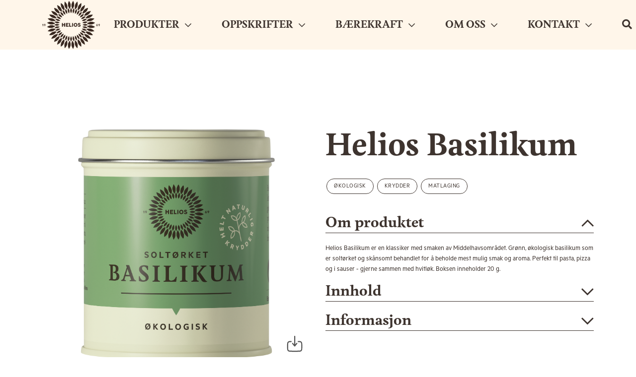

--- FILE ---
content_type: text/html; charset=utf-8
request_url: https://www.helios.no/produkter/krydder/helios-basilikum2/
body_size: 12685
content:
<!DOCTYPE html>
<html lang="no">
<head>
    <meta charset="utf-8" />
    <meta http-equiv="X-UA-Compatible" content="IE=edge">
    <meta name="viewport" content="width=device-width, initial-scale=1.0">
    <meta name="description">

        <meta name="facebook-domain-verification" content="4komszg63p7mxd675rr9wizl9ert24" />
    <title>Helios Basilikum</title>

    <link rel="dns-prefetch" href="//www.googletagmanager.com" />
    <link rel="dns-prefetch" href="//www.google-analytics.com" />
    <link rel="dns-prefetch" href="//cdnjs.cloudflare.com" />
    <link rel="dns-prefetch" href="//www.cookieconsent.com" />
    <link rel="dns-prefetch" href="//juicer.io" />
    <link rel="dns-prefetch" href="//cdn.jsdelivr.net" />

    <link rel="preload" href="/fonts/39545B_1_0.woff2" as="font" crossorigin="anonymous">
    <link rel="preload" href="/fonts/fontawesome/fa-brands-400.woff2" as="font" crossorigin="anonymous">
    <link rel="preload" href="/fonts/fontawesome/fa-solid-900.woff2" as="font" crossorigin="anonymous">
    <link rel="preload" href="/fonts/fontawesome/fa-regular-400.woff2" as="font" crossorigin="anonymous">
    <link rel="preload" href="/fonts/open-sans-v16-latin-regular.woff2" as="font" crossorigin="anonymous">
    <link rel="preload" href="/fonts/open-sans-v16-latin-700.woff2" as="font" crossorigin="anonymous">

    <style>
        body {--color1-light: #fff;--color1-medium: #fff6ea;--color1-dark: #fff6ea;--color2-light: #BFAF96;--color2-medium: #fff;--color2-dark: #fff;--textcolor-light: #3e342f;--textcolor-dark: #3e342f;--font-family: 'Metric Medium';--header-font-family: 'Feijoa Bold';--button-font-family: 'Metric Bold';--button-bg: #BEB097;--button-bg-secondary: #000000;--button-text-color: #fff;--button-bordered-bg: #fff;--button-bordered-text-color: #fff;--button-rounded-corners: 10px;--text-color: #3e342f;--usp-text-color: #3e342f;--title-text-color: #3e342f;--carousel-title-text-color: #fff;--carousel-title-text-shadow-color: #3e342f;--link-color: #333;--link-hover-color: #333;--link-textdecoration: none;--link-hover-textdecoration: none;--menu-background: #fff6ea;--menu-background-image: url();--menu-font-weight: 400;--menu-mobile-background: #fff6ea;--menu-mobile-background-image: url();--menu-dropdown-background: #fff6ea;--menu-global-background: #fff;--menu-global-textcolor: #444;--menu-text-color: #3e342f;--menu-link-color: #3e342f;--menu-link-hover-color: #b0aea9;--tabs-border-color: #BEB097;--tabs-bg: transparent;--tabs-link-color: #6C7781;--tabs-link-hover-color: #6C7781;--tabs-link-active-color: #3e342f;--footer-bg: #fff6ea;--footer-secondary-bg: #fff6ea;--footer-background-image: url();--footer-text-color: #3e342f;--footer-link-color: #3e342f;--footer-link-hover-color: #b0aea9;--footer-heading-color: #3e342f;--logo-max-height: 116px;--logo-max-width: none;--logo-mobile-max-height: 116px;--logo-mobile-max-width: none;--productcard-discontinued-color: #000;--productcard-new-color: #fff;--productcard-discontinued-bg: #F3E9DF;--productcard-new-bg: #F33314;--productcard-notice-radius: 4px;}
@font-face {
  font-family: 'Metric Medium';
  font-style: normal;
  font-weight: regular;
  font-display: swap;
  src: url('/fonts/Metric-Regular.woff2') format('woff2');
}

@font-face {
  font-family: 'Metric Bold';
  font-style: normal;
  font-weight: bold;
  font-display: swap;
  src: url('/fonts/Metric-Bold.woff2') format('woff2');
}

@font-face {
  font-family: 'Feijoa Medium';
  font-style: normal;
  font-weight: regular;
  font-display: swap;
  src: url('/fonts/Feijoa-Medium.woff2') format('woff2');
}

@font-face {
  font-family: 'Feijoa Bold';
  font-style: normal;
  font-weight: bold;
  font-display: swap;
  src: url('/fonts/Feijoa-Bold.woff2') format('woff2');
}

.text-content a.button.bordered {
    color: #3e342f !important;
    background-color: white;
    border: 1px solid black;
}

.button {
font-family: 'Metric Bold';
}

.c-navbar .nav-link {
  font-family: 'Feijoa Bold', sans-serif;
}

.button, a.button {
    line-height: 50px;
    display: inline-block;
    padding-left: 20px;
    padding-right: 20px;
    height: 50px;
    min-width: 90px;
    color: #000 !important;
    background-color: white;
    border: 2px solid black;
    margin-left: 5px;
    margin-right: 5px;
    cursor: pointer;
    font-size: 16px;
}


    </style>

        <link rel="preload" href="https://fonts.googleapis.com/css2?family=Merriweather:wght@300;400;700&display=swap" as="font" crossorigin="anonymous">
    
    <link rel="preload" href="/bundles/js/core.min.js" as="script">

        <link rel="shortcut icon" type="image/jpg" href="/globalassets/helios/helios-favicon-32x32.png">
    <link rel="stylesheet" href="/bundles/css/site.min.css">
    <link rel="stylesheet" href="/bundles/css/mfn.min.css">

        <link rel="stylesheet" href="https://fonts.googleapis.com/css2?family=Merriweather:wght@300;400;700&display=swap">

    <script type="text/javascript" src="/bundles/js/core.min.js"></script>

    <meta name="google-site-verification" content="dfR2b85Yv0CG-Qa90smQ0MiGr0p9unu4A938qX0VPZc" />

    
    <meta property="og:type" content="product" />
    <meta property="og:title" content="Helios Basilikum" />
        <meta property="og:image" content="/globalassets/connect-media/image/12/122418-064926-1002216.png?preset=product-large-trans" />
    <meta property="og:description" content="Helios Basilikum er en klassiker med smaken av Middelhavsomr&#xE5;det. Gr&#xF8;nn, &#xF8;kologisk basilikum som er solt&#xF8;rket og sk&#xE5;nsomt behandlet for &#xE5; beholde mest mulig smak og aroma. Perfekt til pasta, pizza og i sauser - gjerne sammen med hvitl&#xF8;k. Boksen inneholder 20 g." />
    <meta property="og:url" content="/produkter/krydder/helios-basilikum2/" />


    <link rel="stylesheet" href="/css/splide.min.css">

    <script>
!function(T,l,y){var S=T.location,k="script",D="instrumentationKey",C="ingestionendpoint",I="disableExceptionTracking",E="ai.device.",b="toLowerCase",w="crossOrigin",N="POST",e="appInsightsSDK",t=y.name||"appInsights";(y.name||T[e])&&(T[e]=t);var n=T[t]||function(d){var g=!1,f=!1,m={initialize:!0,queue:[],sv:"5",version:2,config:d};function v(e,t){var n={},a="Browser";return n[E+"id"]=a[b](),n[E+"type"]=a,n["ai.operation.name"]=S&&S.pathname||"_unknown_",n["ai.internal.sdkVersion"]="javascript:snippet_"+(m.sv||m.version),{time:function(){var e=new Date;function t(e){var t=""+e;return 1===t.length&&(t="0"+t),t}return e.getUTCFullYear()+"-"+t(1+e.getUTCMonth())+"-"+t(e.getUTCDate())+"T"+t(e.getUTCHours())+":"+t(e.getUTCMinutes())+":"+t(e.getUTCSeconds())+"."+((e.getUTCMilliseconds()/1e3).toFixed(3)+"").slice(2,5)+"Z"}(),iKey:e,name:"Microsoft.ApplicationInsights."+e.replace(/-/g,"")+"."+t,sampleRate:100,tags:n,data:{baseData:{ver:2}}}}var h=d.url||y.src;if(h){function a(e){var t,n,a,i,r,o,s,c,u,p,l;g=!0,m.queue=[],f||(f=!0,t=h,s=function(){var e={},t=d.connectionString;if(t)for(var n=t.split(";"),a=0;a<n.length;a++){var i=n[a].split("=");2===i.length&&(e[i[0][b]()]=i[1])}if(!e[C]){var r=e.endpointsuffix,o=r?e.location:null;e[C]="https://"+(o?o+".":"")+"dc."+(r||"services.visualstudio.com")}return e}(),c=s[D]||d[D]||"",u=s[C],p=u?u+"/v2/track":d.endpointUrl,(l=[]).push((n="SDK LOAD Failure: Failed to load Application Insights SDK script (See stack for details)",a=t,i=p,(o=(r=v(c,"Exception")).data).baseType="ExceptionData",o.baseData.exceptions=[{typeName:"SDKLoadFailed",message:n.replace(/\./g,"-"),hasFullStack:!1,stack:n+"\nSnippet failed to load ["+a+"] -- Telemetry is disabled\nHelp Link: https://go.microsoft.com/fwlink/?linkid=2128109\nHost: "+(S&&S.pathname||"_unknown_")+"\nEndpoint: "+i,parsedStack:[]}],r)),l.push(function(e,t,n,a){var i=v(c,"Message"),r=i.data;r.baseType="MessageData";var o=r.baseData;return o.message='AI (Internal): 99 message:"'+("SDK LOAD Failure: Failed to load Application Insights SDK script (See stack for details) ("+n+")").replace(/\"/g,"")+'"',o.properties={endpoint:a},i}(0,0,t,p)),function(e,t){if(JSON){var n=T.fetch;if(n&&!y.useXhr)n(t,{method:N,body:JSON.stringify(e),mode:"cors"});else if(XMLHttpRequest){var a=new XMLHttpRequest;a.open(N,t),a.setRequestHeader("Content-type","application/json"),a.send(JSON.stringify(e))}}}(l,p))}function i(e,t){f||setTimeout(function(){!t&&m.core||a()},500)}var e=function(){var n=l.createElement(k);n.src=h;var e=y[w];return!e&&""!==e||"undefined"==n[w]||(n[w]=e),n.onload=i,n.onerror=a,n.onreadystatechange=function(e,t){"loaded"!==n.readyState&&"complete"!==n.readyState||i(0,t)},n}();y.ld<0?l.getElementsByTagName("head")[0].appendChild(e):setTimeout(function(){l.getElementsByTagName(k)[0].parentNode.appendChild(e)},y.ld||0)}try{m.cookie=l.cookie}catch(p){}function t(e){for(;e.length;)!function(t){m[t]=function(){var e=arguments;g||m.queue.push(function(){m[t].apply(m,e)})}}(e.pop())}var n="track",r="TrackPage",o="TrackEvent";t([n+"Event",n+"PageView",n+"Exception",n+"Trace",n+"DependencyData",n+"Metric",n+"PageViewPerformance","start"+r,"stop"+r,"start"+o,"stop"+o,"addTelemetryInitializer","setAuthenticatedUserContext","clearAuthenticatedUserContext","flush"]),m.SeverityLevel={Verbose:0,Information:1,Warning:2,Error:3,Critical:4};var s=(d.extensionConfig||{}).ApplicationInsightsAnalytics||{};if(!0!==d[I]&&!0!==s[I]){var c="onerror";t(["_"+c]);var u=T[c];T[c]=function(e,t,n,a,i){var r=u&&u(e,t,n,a,i);return!0!==r&&m["_"+c]({message:e,url:t,lineNumber:n,columnNumber:a,error:i}),r},d.autoExceptionInstrumented=!0}return m}(y.cfg);function a(){y.onInit&&y.onInit(n)}(T[t]=n).queue&&0===n.queue.length?(n.queue.push(a),n.trackPageView({})):a()}(window,document,{src: "https://js.monitor.azure.com/scripts/b/ai.2.gbl.min.js", crossOrigin: "anonymous", cfg: {instrumentationKey:'cd811deb-1395-4a59-bba7-ab11da922cb8', disableCookiesUsage: false }});
</script>

    <script defer="defer" src="/Util/Find/epi-util/find.js"></script>
<script>
document.addEventListener('DOMContentLoaded',function(){if(typeof FindApi === 'function'){var api = new FindApi();api.setApplicationUrl('/');api.setServiceApiBaseUrl('/find_v2/');api.processEventFromCurrentUri();api.bindWindowEvents();api.bindAClickEvent();api.sendBufferedEvents();}})
</script>

</head>
<body class="">
    <!-- Google tag (gtag.js) --> <script async src="https://www.googletagmanager.com/gtag/js?id=G-BPZ2MW1Y43"></script> <script> window.dataLayer = window.dataLayer || []; function gtag(){dataLayer.push(arguments);} gtag('js', new Date()); gtag('config', 'G-BPZ2MW1Y43'); </script>

<!-- Google tag (gtag.js) --> <script async src="https://www.googletagmanager.com/gtag/js?id=G-QC0CMDJX59"></script> <script> window.dataLayer = window.dataLayer || []; function gtag(){dataLayer.push(arguments);} gtag('js', new Date()); gtag('config', 'G-QC0CMDJX59'); </script>
    
<!-- Main navigation -->

<nav class="navbar navbar-expand-lg c-navbar fixed-both">
    <div class="container position-lg-relative">

        <div class="c-navbar-brand order-1 menu-bottom" href="#">
            <div class="d-none d-lg-block">
                <a href="/">
                    <img class="main-logo lazy-image" data-lazysrc="/globalassets/helios/helios_logo_500x500.png?width=200&height=0" alt="Logo" />
                </a>
            </div>
            <div class="d-block d-lg-none">

<a href="/produkter/"  >Produkter</a>

<a href="/oppskrifter/"  >Oppskrifter</a>


                <a class="button-right ko-search" data-bind="click: open" href="#">
                    <i class="fa fa-search"></i>
                </a>
            </div>
        </div>

        <button class="navbar-toggler collapsed" type="button" data-toggle="collapse" data-target="#menu-main-items" aria-controls="menu-main-items" aria-expanded="false" aria-label="Toggle navigation">
            <span class="icon-bar"></span>
            <span class="icon-bar"></span>
            <span class="icon-bar"></span>
        </button>

        <div class="collapse navbar-collapse menu-items order-0 order-sm-3" id="menu-main-items">
            <ul class="navbar-nav w-100">

    <li class="nav-item position-relative order-sm-0 order-2 nav-item-top">
        <a class="nav-link dropdown-toggle" href="#" id="c4a4de5c-7f92-4f3b-b3b4-3e3bc006b2d1" data-toggle="dropdown" aria-haspopup="true" aria-expanded="false">PRODUKTER <i class="far fa-chevron-down"></i></a>
        <div class="dropdown-menu dropdown-size-2" aria-labelledby="c4a4de5c-7f92-4f3b-b3b4-3e3bc006b2d1">
            <div class="d-flex flex-wrap">
                
                    <div class="col-12 col-lg-6">
                    
                                <a class="dropdown-item" href="/produkter/"><span>Alle kategorier</span></a>
                                <a class="dropdown-item" href="/produkter/drikke/"><span>Drikke</span></a>
                                <a class="dropdown-item" href="/produkter/glass-og-hermetikk/"><span>Glass og hermetikk</span></a>
                                <a class="dropdown-item" href="/produkter/glutenfritt/"><span>Glutenfritt</span></a>
                                <a class="dropdown-item" href="/produkter/havregryn-og-musli/"><span>Havregryn og m&#xFC;sli</span></a>
                                <a class="dropdown-item" href="/produkter/kjerner-fro-flak-og-mel/"><span>Kjerner, fr&#xF8;, flak og mel</span></a>
                                <a class="dropdown-item" href="/produkter/knekkebrod-og-brod/"><span>Knekkebr&#xF8;d, br&#xF8;d og riskaker</span></a>
                                <a class="dropdown-item" href="/produkter/krydder/"><span>Krydder</span></a>
                </div>
                    <div class="col-12 col-lg-6">
                    
                                <a class="dropdown-item" href="/produkter/notter-og-torket-frukt/"><span>N&#xF8;tter og t&#xF8;rket frukt</span></a>
                                <a class="dropdown-item" href="/produkter/oljer-og-eddik/"><span>Oljer og eddik</span></a>
                                <a class="dropdown-item" href="/produkter/pasta-ris-og-gryn/"><span>Pasta, ris og gryn</span></a>
                                <a class="dropdown-item" href="/produkter/pastasaus-pesto-og-smakssettere/"><span>Tomat, pastasaus, pesto og smakssettere</span></a>
                                <a class="dropdown-item" href="/produkter/palegg/"><span>P&#xE5;legg</span></a>
                                <a class="dropdown-item" href="/produkter/sotning/"><span>S&#xF8;tning</span></a>
                                <a class="dropdown-item" href="/produkter/tofu/"><span>Tofu</span></a>
                </div>
            </div>
        </div>
    </li>

    <li class="nav-item position-relative order-sm-0 order-2 nav-item-top">
        <a class="nav-link dropdown-toggle" href="#" id="f2a562b3-8efd-4580-9a1f-10968ee6bddd" data-toggle="dropdown" aria-haspopup="true" aria-expanded="false">OPPSKRIFTER <i class="far fa-chevron-down"></i></a>
        <div class="dropdown-menu dropdown-size-1" aria-labelledby="f2a562b3-8efd-4580-9a1f-10968ee6bddd">
            <div class="d-flex flex-wrap">
                
                    <div class="col-12 col-lg-12">
                    
                                <a class="dropdown-item" href="/oppskrifter/"><span>Alle kategorier</span></a>
                                <a class="dropdown-item" href="/oppskrifter/frokost-og-mellommaltid/"><span>Frokost og mellomm&#xE5;ltid</span></a>
                                <a class="dropdown-item" href="/oppskrifter/lunsj-og-middag/"><span>Lunsj og middag</span></a>
                                <a class="dropdown-item" href="/oppskrifter/dessert-og-snacks/"><span>Dessert og snacks</span></a>
                                <a class="dropdown-item" href="/oppskrifter/tilbehor-og-smaretter-/"><span>Tilbeh&#xF8;r og sm&#xE5;retter</span></a>
                </div>
            </div>
        </div>
    </li>

    <li class="nav-item position-relative order-sm-0 order-2 nav-item-top">
        <a class="nav-link dropdown-toggle" href="#" id="8e40bc49-7141-41d8-9dc3-3381ebb75b4c" data-toggle="dropdown" aria-haspopup="true" aria-expanded="false">B&#xC6;REKRAFT <i class="far fa-chevron-down"></i></a>
        <div class="dropdown-menu dropdown-size-1" aria-labelledby="8e40bc49-7141-41d8-9dc3-3381ebb75b4c">
            <div class="d-flex flex-wrap">
                
                    <div class="col-12 col-lg-12">
                    
                                <a class="dropdown-item" href="/barekraft/klimabevisste-innkjop/"><span>Klimabevisste innkj&#xF8;p</span></a>
                                <a class="dropdown-item" href="/barekraft/barekraftig-mat/"><span>B&#xE6;rekraftig mat</span></a>
                </div>
            </div>
        </div>
    </li>

    <li class="nav-item position-relative order-sm-0 order-2 nav-item-top">
        <a class="nav-link dropdown-toggle" href="#" id="8aea075b-620f-460e-ae6d-b6fed6830f7c" data-toggle="dropdown" aria-haspopup="true" aria-expanded="false">OM OSS <i class="far fa-chevron-down"></i></a>
        <div class="dropdown-menu dropdown-size-1" aria-labelledby="8aea075b-620f-460e-ae6d-b6fed6830f7c">
            <div class="d-flex flex-wrap">
                
                    <div class="col-12 col-lg-12">
                    
                                <a class="dropdown-item" href="/om-oss/var-filosofi/"><span>V&#xE5;r filosofi</span></a>
                                <a class="dropdown-item" href="/om-oss/var-historie/"><span>V&#xE5;r historie</span></a>
                                <a class="dropdown-item" href="/barekraft/barekraftig-mat/"><span>B&#xE6;rekraft</span></a>
                                <a class="dropdown-item" href="/om-oss/garantimerking/"><span>Garantimerking</span></a>
                                <a class="dropdown-item" href="/om-oss/innovasjon/"><span>Innovasjon</span></a>
                                <a class="dropdown-item" href="/om-oss/cookies-og-gdpr/"><span>Cookies og GDPR</span></a>
                </div>
            </div>
        </div>
    </li>

    <li class="nav-item position-relative order-sm-0 order-2 nav-item-top">
        <a class="nav-link dropdown-toggle" href="#" id="2994b987-6e0e-4026-86c8-f74e20fb2ffa" data-toggle="dropdown" aria-haspopup="true" aria-expanded="false">KONTAKT <i class="far fa-chevron-down"></i></a>
        <div class="dropdown-menu dropdown-size-1" aria-labelledby="2994b987-6e0e-4026-86c8-f74e20fb2ffa">
            <div class="d-flex flex-wrap">
                
                    <div class="col-12 col-lg-12">
                    
                                <a class="dropdown-item" href="/kontakt/"><span>Kontakt oss</span></a>
                </div>
            </div>
        </div>
    </li>

                <li class="nav-item order-0 order-sm-10 d-none d-lg-block ml-md-auto ko-search">
                    <a class="nav-link dropdown-toggle" data-bind="click: open" href="#">
                        <i class="fa fa-search"></i>
                    </a>
                </li>



            </ul>
        </div>
    </div>
</nav>
    <div class="c-logo">
    <a href="/">
        <img class="main-logo lazy-image" data-lazysrc="/globalassets/helios/helios_logo_500x500.png?width=200&height=0" alt="Logo" />
    </a>
</div>
    




<div class="details-top-bg">
    <div class="container gutterless product-page padding-top">
        <div class="row details-top">
            <div class="col-md-6 col-12">
                    <div class="image-wrapper">
                        <img id="product-main-image" src="/globalassets/connect-media/image/12/122418-064926-1002216.png" alt="">

                        <div class="download-button">
                            <a href="/globalassets/connect-media/image/12/122418-064926-1002216.png" download>
                                <svg width="35" height="36" viewBox="0 0 35 36" fill="none" xmlns="http://www.w3.org/2000/svg">
                                    <path fill-rule="evenodd" clip-rule="evenodd" d="M17.1 1.875C17.6902 1.875 18.1687 2.37868 18.1687 3V19.4589L20.5636 16.5178C20.9476 16.0461 21.6224 15.9915 22.0705 16.3959C22.5187 16.8001 22.5706 17.5104 22.1864 17.9821L17.9114 23.2321C17.7085 23.4814 17.4119 23.625 17.1 23.625C16.7881 23.625 16.4915 23.4814 16.2886 23.2321L12.0135 17.9821C11.6294 17.5104 11.6813 16.8001 12.1295 16.3959C12.5776 15.9915 13.2523 16.0461 13.6364 16.5178L16.0312 19.4589V3C16.0312 2.37868 16.5098 1.875 17.1 1.875ZM9.96906 12.3779C10.5593 12.3745 11.0404 12.8754 11.0437 13.4967C11.047 14.118 10.5712 14.6245 9.98095 14.6279C8.42272 14.637 7.31823 14.6796 6.47997 14.8417C5.67227 14.9979 5.20475 15.2487 4.85784 15.6138C4.46346 16.029 4.20631 16.6119 4.06574 17.7124C3.92102 18.8455 3.91875 20.3472 3.91875 22.5003V24.0003C3.91875 26.1534 3.92102 27.655 4.06574 28.7881C4.20631 29.8888 4.46346 30.4716 4.85784 30.8868C5.25222 31.302 5.80595 31.5726 6.85157 31.7206C7.92794 31.8729 9.35452 31.8753 11.4 31.8753H22.8C24.8454 31.8753 26.272 31.8729 27.3484 31.7206C28.3941 31.5726 28.9477 31.302 29.3422 30.8868C29.7366 30.4716 29.9937 29.8888 30.1343 28.7881C30.279 27.655 30.2812 26.1534 30.2812 24.0003V22.5003C30.2812 20.3472 30.279 18.8455 30.1343 17.7124C29.9937 16.6119 29.7366 16.029 29.3422 15.6138C28.9952 15.2487 28.5278 14.9979 27.7201 14.8417C26.8818 14.6796 25.7772 14.637 24.219 14.6279C23.6288 14.6245 23.153 14.118 23.1562 13.4967C23.1595 12.8754 23.6407 12.3745 24.231 12.3779C25.7721 12.387 27.0566 12.4258 28.1061 12.6287C29.1863 12.8376 30.1055 13.2355 30.8537 14.0229C31.7114 14.9257 32.0803 16.0626 32.2527 17.4127C32.4187 18.7131 32.4187 20.3667 32.4187 22.4179V24.0826C32.4187 26.134 32.4187 27.7875 32.2527 29.088C32.0803 30.4381 31.7114 31.5748 30.8537 32.4778C29.9958 33.3807 28.9159 33.769 27.6333 33.9505C26.3978 34.1254 24.8271 34.1253 22.8782 34.1253H11.3218C9.37299 34.1253 7.80219 34.1254 6.56676 33.9505C5.2841 33.769 4.20413 33.3807 3.3464 32.4778C2.48866 31.5748 2.11975 30.4381 1.94729 29.088C1.78119 27.7875 1.78122 26.134 1.78125 24.0826V22.4179C1.78122 20.3667 1.78119 18.7131 1.94729 17.4127C2.11975 16.0626 2.48866 14.9257 3.3464 14.0229C4.09442 13.2354 5.01365 12.8376 6.0938 12.6287C7.1434 12.4258 8.42788 12.387 9.96906 12.3779Z" fill="#555555" />
                                </svg>
                            </a>
                        </div>
                    </div>
                    <section id="product-thumbs" class="splide " aria-label="">
                        <div class="splide__track">
                            <ul class="splide__list">
                                    <li class="splide__slide product-page-thumb">
                                        <img src="/globalassets/connect-media/image/12/122418-064926-1002216.png?format=jpg&amp;width=100&amp;height=100&amp;rmode=pad&amp;ranchor=center&amp;bgcolor=fff" alt="">
                                    </li>
                                    <li class="splide__slide product-page-thumb">
                                        <img src="/globalassets/connect-media/image/12/122413-105158-1002216.1_g3n1.png?format=jpg&amp;width=100&amp;height=100&amp;rmode=pad&amp;ranchor=center&amp;bgcolor=fff" alt="">
                                    </li>
                            </ul>
                        </div>
                    </section>
                <div class="details-image-footer">
                </div>
            </div>
            <div class="col-md-6 col-12 details-container">
                <div class="details-container-top">
                    <div class="details-header">
                        <h1 data-entity-id="121436" data-item-gpc="10000049 - herbs/spices (shelf stable)">Helios Basilikum</h1>
                    </div>


                        <div class="details-usp">
                                <span>&#xD8;KOLOGISK</span>
                                <span>KRYDDER</span>
                                <span>MATLAGING</span>
                        </div>
                    <div>
                    </div>


                    <div class="description-wrapper">
                        <div class="page-description">
                            <h2 class="title accordion open" data-target="#description-section">Om produktet <i class="fa fa-chevron-down"></i></h2>
                            <div class="accordion-content open" id="description-section">
                                <div class="mb-3">
                                    Helios Basilikum er en klassiker med smaken av Middelhavsområdet. Grønn, økologisk basilikum som er soltørket og skånsomt behandlet for å beholde mest mulig smak og aroma. Perfekt til pasta, pizza og i sauser - gjerne sammen med hvitløk. Boksen inneholder 20 g.


                                </div>
                            </div>
                        </div>
                    </div>
                </div>

                <div class="about-contains">

                        <div class="product-contains-section">
                            <h2 class="title accordion" data-target=".product-contains-section .accordion-content">Innhold <i class="fa fa-chevron-down"></i></h2>
                            <div class="accordion-content">
                                
<div class="statement">
    Ingredienser: &#xD8;kologisk basilikum.

</div>



    <div class="section certificates">
        <div class="row">
            <div class="col-12">
                <h2 class="title">Sertifikater (klikk for mer info)</h2>
            </div>
        </div>
            <div class="row">
                    <div class="col-4">

<!-- needed when rendering images in content area -->


        <a href="https://commission.europa.eu/select-language?destination=/node/2072" target="_blank">
            <img src="/globalassets/certificates/updated-certificates-2023/eu_organic_logo.png?format=png&amp;width=200&amp;height=120&amp;rmode=pad&amp;bgcolor=fff"  alt="EU Organic Logo.png" />
        </a>
                    </div>
                    <div class="col-4">

<!-- needed when rendering images in content area -->


        <a href="https://debio.no/" target="_blank">
            <img src="/globalassets/certificates/debio_o-merke_web_rgb.png?format=png&amp;width=200&amp;height=120&amp;rmode=pad&amp;bgcolor=fff"  alt="Debio O-merke Web RGB.png" />
        </a>
                    </div>
                    <div class="col-4">

<!-- needed when rendering images in content area -->


        <a href="https://www.gruener-punkt.de/en/" target="_blank">
            <img src="/globalassets/certificates/2015_der_gruene_punkt_rgb.png?format=png&amp;width=200&amp;height=120&amp;rmode=pad&amp;bgcolor=fff"  alt="2015 DER GRUENE PUNKT RGB.png" />
        </a>
                    </div>
            </div>
            <div class="row">
                    <div class="col-4">

<!-- needed when rendering images in content area -->


        <img src="/globalassets/certificates/updated-certificates-2023/helios_co2_200x120.png?format=png&amp;width=200&amp;height=120&amp;rmode=pad&amp;bgcolor=fff"  alt="Helios CO2 200x120.png" />
                    </div>
            </div>
    </div>

                            </div>
                        </div>
                    <div class="product-information-section">
                        <h2 class="title accordion" data-target=".product-information-section .accordion-content">Informasjon <i class="fa fa-chevron-down"></i></h2>
                        <div class="accordion-content">


    <div class="product-data-list">
        <table class="table table-sm">
            <tbody>
                    <tr>
                        <td>Artikkel nr.</td>
                        <td>1003368</td>
                    </tr>
                    <tr>
                        <td>Størrelse</td>
                        <td>20 g</td>
                    </tr>
                    <tr>
                        <td>Oppbevaring</td>
                        <td>Tørt, ikke over normal romtemperatur</td>
                    </tr>
            </tbody>
        </table>
    </div>

                                <p class="mt-3">Godt &#xE5; vite: Det er alltid innholdsfortegnelsen og n&#xE6;ringsstoffene p&#xE5; emballasjen som gjelder.</p>
                        </div>
                    </div>




                    <div class="product-nutrients-section">
                        <div class="row">
                            

                        </div>
                    </div>
                </div>
            </div>
        </div>
        <!-- Image overlay -->
        <div class="modal fade" id="overlayImage" tabindex="-1" role="dialog" aria-hidden="true">
            <div class="modal-dialog modal-lg" role="document">
                <div class="modal-content">
                    <div class="modal-header">
                        <span class="modal-title"></span>
                        <i class="fas fa-times action-button" data-dismiss="modal" aria-label="Close"></i>
                    </div>
                    <div class="modal-body text-center">
                        <img>
                    </div>
                </div>
            </div>
        </div>
    </div>
</div>


<div id="product-zoom-container">
    <div class="product-zoom-wrapper">
        <section id="product-zoom" class="splide" aria-label="">
            <div class="splide__track">
                <ul class="splide__list">
                        <li class="splide__slide">
                            <div class="splide__slide-wrapper">
                                <img src="/globalassets/connect-media/image/12/122418-064926-1002216.png" alt="">
                                <a class="zoom-download" href="/globalassets/connect-media/image/12/122418-064926-1002216.png" download>
                                    <svg width="35" height="36" viewBox="0 0 35 36" fill="none" xmlns="http://www.w3.org/2000/svg">
                                        <path fill-rule="evenodd" clip-rule="evenodd" d="M17.1 1.875C17.6902 1.875 18.1687 2.37868 18.1687 3V19.4589L20.5636 16.5178C20.9476 16.0461 21.6224 15.9915 22.0705 16.3959C22.5187 16.8001 22.5706 17.5104 22.1864 17.9821L17.9114 23.2321C17.7085 23.4814 17.4119 23.625 17.1 23.625C16.7881 23.625 16.4915 23.4814 16.2886 23.2321L12.0135 17.9821C11.6294 17.5104 11.6813 16.8001 12.1295 16.3959C12.5776 15.9915 13.2523 16.0461 13.6364 16.5178L16.0312 19.4589V3C16.0312 2.37868 16.5098 1.875 17.1 1.875ZM9.96906 12.3779C10.5593 12.3745 11.0404 12.8754 11.0437 13.4967C11.047 14.118 10.5712 14.6245 9.98095 14.6279C8.42272 14.637 7.31823 14.6796 6.47997 14.8417C5.67227 14.9979 5.20475 15.2487 4.85784 15.6138C4.46346 16.029 4.20631 16.6119 4.06574 17.7124C3.92102 18.8455 3.91875 20.3472 3.91875 22.5003V24.0003C3.91875 26.1534 3.92102 27.655 4.06574 28.7881C4.20631 29.8888 4.46346 30.4716 4.85784 30.8868C5.25222 31.302 5.80595 31.5726 6.85157 31.7206C7.92794 31.8729 9.35452 31.8753 11.4 31.8753H22.8C24.8454 31.8753 26.272 31.8729 27.3484 31.7206C28.3941 31.5726 28.9477 31.302 29.3422 30.8868C29.7366 30.4716 29.9937 29.8888 30.1343 28.7881C30.279 27.655 30.2812 26.1534 30.2812 24.0003V22.5003C30.2812 20.3472 30.279 18.8455 30.1343 17.7124C29.9937 16.6119 29.7366 16.029 29.3422 15.6138C28.9952 15.2487 28.5278 14.9979 27.7201 14.8417C26.8818 14.6796 25.7772 14.637 24.219 14.6279C23.6288 14.6245 23.153 14.118 23.1562 13.4967C23.1595 12.8754 23.6407 12.3745 24.231 12.3779C25.7721 12.387 27.0566 12.4258 28.1061 12.6287C29.1863 12.8376 30.1055 13.2355 30.8537 14.0229C31.7114 14.9257 32.0803 16.0626 32.2527 17.4127C32.4187 18.7131 32.4187 20.3667 32.4187 22.4179V24.0826C32.4187 26.134 32.4187 27.7875 32.2527 29.088C32.0803 30.4381 31.7114 31.5748 30.8537 32.4778C29.9958 33.3807 28.9159 33.769 27.6333 33.9505C26.3978 34.1254 24.8271 34.1253 22.8782 34.1253H11.3218C9.37299 34.1253 7.80219 34.1254 6.56676 33.9505C5.2841 33.769 4.20413 33.3807 3.3464 32.4778C2.48866 31.5748 2.11975 30.4381 1.94729 29.088C1.78119 27.7875 1.78122 26.134 1.78125 24.0826V22.4179C1.78122 20.3667 1.78119 18.7131 1.94729 17.4127C2.11975 16.0626 2.48866 14.9257 3.3464 14.0229C4.09442 13.2354 5.01365 12.8376 6.0938 12.6287C7.1434 12.4258 8.42788 12.387 9.96906 12.3779Z" fill="#555555" />
                                    </svg>
                                </a>
                            </div>
                        </li>
                        <li class="splide__slide">
                            <div class="splide__slide-wrapper">
                                <img src="/globalassets/connect-media/image/12/122413-105158-1002216.1_g3n1.png" alt="">
                                <a class="zoom-download" href="/globalassets/connect-media/image/12/122413-105158-1002216.1_g3n1.png" download>
                                    <svg width="35" height="36" viewBox="0 0 35 36" fill="none" xmlns="http://www.w3.org/2000/svg">
                                        <path fill-rule="evenodd" clip-rule="evenodd" d="M17.1 1.875C17.6902 1.875 18.1687 2.37868 18.1687 3V19.4589L20.5636 16.5178C20.9476 16.0461 21.6224 15.9915 22.0705 16.3959C22.5187 16.8001 22.5706 17.5104 22.1864 17.9821L17.9114 23.2321C17.7085 23.4814 17.4119 23.625 17.1 23.625C16.7881 23.625 16.4915 23.4814 16.2886 23.2321L12.0135 17.9821C11.6294 17.5104 11.6813 16.8001 12.1295 16.3959C12.5776 15.9915 13.2523 16.0461 13.6364 16.5178L16.0312 19.4589V3C16.0312 2.37868 16.5098 1.875 17.1 1.875ZM9.96906 12.3779C10.5593 12.3745 11.0404 12.8754 11.0437 13.4967C11.047 14.118 10.5712 14.6245 9.98095 14.6279C8.42272 14.637 7.31823 14.6796 6.47997 14.8417C5.67227 14.9979 5.20475 15.2487 4.85784 15.6138C4.46346 16.029 4.20631 16.6119 4.06574 17.7124C3.92102 18.8455 3.91875 20.3472 3.91875 22.5003V24.0003C3.91875 26.1534 3.92102 27.655 4.06574 28.7881C4.20631 29.8888 4.46346 30.4716 4.85784 30.8868C5.25222 31.302 5.80595 31.5726 6.85157 31.7206C7.92794 31.8729 9.35452 31.8753 11.4 31.8753H22.8C24.8454 31.8753 26.272 31.8729 27.3484 31.7206C28.3941 31.5726 28.9477 31.302 29.3422 30.8868C29.7366 30.4716 29.9937 29.8888 30.1343 28.7881C30.279 27.655 30.2812 26.1534 30.2812 24.0003V22.5003C30.2812 20.3472 30.279 18.8455 30.1343 17.7124C29.9937 16.6119 29.7366 16.029 29.3422 15.6138C28.9952 15.2487 28.5278 14.9979 27.7201 14.8417C26.8818 14.6796 25.7772 14.637 24.219 14.6279C23.6288 14.6245 23.153 14.118 23.1562 13.4967C23.1595 12.8754 23.6407 12.3745 24.231 12.3779C25.7721 12.387 27.0566 12.4258 28.1061 12.6287C29.1863 12.8376 30.1055 13.2355 30.8537 14.0229C31.7114 14.9257 32.0803 16.0626 32.2527 17.4127C32.4187 18.7131 32.4187 20.3667 32.4187 22.4179V24.0826C32.4187 26.134 32.4187 27.7875 32.2527 29.088C32.0803 30.4381 31.7114 31.5748 30.8537 32.4778C29.9958 33.3807 28.9159 33.769 27.6333 33.9505C26.3978 34.1254 24.8271 34.1253 22.8782 34.1253H11.3218C9.37299 34.1253 7.80219 34.1254 6.56676 33.9505C5.2841 33.769 4.20413 33.3807 3.3464 32.4778C2.48866 31.5748 2.11975 30.4381 1.94729 29.088C1.78119 27.7875 1.78122 26.134 1.78125 24.0826V22.4179C1.78122 20.3667 1.78119 18.7131 1.94729 17.4127C2.11975 16.0626 2.48866 14.9257 3.3464 14.0229C4.09442 13.2354 5.01365 12.8376 6.0938 12.6287C7.1434 12.4258 8.42788 12.387 9.96906 12.3779Z" fill="#555555" />
                                    </svg>
                                </a>
                            </div>
                        </li>
                </ul>
            </div>
        </section>
        <div class="close-button">
            <svg width="48px" height="48px" viewBox="0 0 24 24" fill="none" xmlns="http://www.w3.org/2000/svg">
                <rect width="24" height="24" fill="white" />
                <path d="M7 17L16.8995 7.10051" stroke="#555555" stroke-linecap="round" stroke-linejoin="round" />
                <path d="M7 7.00001L16.8995 16.8995" stroke="#555555" stroke-linecap="round" stroke-linejoin="round" />
            </svg>
        </div>
        <div class="product-zoom-counter">1/2</div>
    </div>
</div>

<!-- Visible only in desktop -->

    <div class="container gutterless section product-page">
        <div class="row">
            <div class="col-12">
                <h2 class="title title-bottom">Relaterte produkter</h2>
            </div>
        </div>
        <div class="row related-products">

<div class="productcard productcard-5 2 ">
    <div class="productcard-wrapper">
        <a class="productcard-inner" href="/produkter/krydder/helios-kvernet-sort-pepper/" data-entity-id="0" data-article-number="1003380">
            <img class="lazy-image" data-lazyscale="true" data-lazysrc="/globalassets/connect-media/image/14/143539-102954-1003380_g1n1_7029121012597_helios_kvernet_sort_pepper_75g.png?preset=product-card" src="/img/lazyimage.gif" />
            <div class="productcard-title">Helios Kvernet Sort Pepper</div>

            <div class="productcard-texts">
                    <div class="productcard-desc">75 g</div>


            </div>
        </a>







    </div>
</div>
<div class="productcard productcard-5 2 ">
    <div class="productcard-wrapper">
        <a class="productcard-inner" href="/produkter/krydder/hvitlokspepper/" data-entity-id="0" data-article-number="1003381">
            <img class="lazy-image" data-lazyscale="true" data-lazysrc="/globalassets/connect-media/image/14/143545-103104-1003381_g1n1_7029121012603_helios_hvitlkpepper_75g.png?preset=product-card" src="/img/lazyimage.gif" />
            <div class="productcard-title">Helios Hvitl&#xF8;kspepper</div>

            <div class="productcard-texts">
                    <div class="productcard-desc">80 g</div>


            </div>
        </a>







    </div>
</div>
<div class="productcard productcard-5 2 ">
    <div class="productcard-wrapper">
        <a class="productcard-inner" href="/produkter/krydder/helios-chiliflak2/" data-entity-id="0" data-article-number="1003370">
            <img class="lazy-image" data-lazyscale="true" data-lazysrc="/globalassets/connect-media/image/13/136176-073019-1002978.1-.png?preset=product-card" src="/img/lazyimage.gif" />
            <div class="productcard-title">Helios Chiliflak</div>

            <div class="productcard-texts">
                    <div class="productcard-desc">55 g</div>


            </div>
        </a>







    </div>
</div>
<div class="productcard productcard-5 2 ">
    <div class="productcard-wrapper">
        <a class="productcard-inner" href="/produkter/krydder/helios-tandoori-middagskrydder/" data-entity-id="0" data-article-number="1002147">
            <img class="lazy-image" data-lazyscale="true" data-lazysrc="/globalassets/connect-media/image/12/123421-104222-1002147.1.png?preset=product-card" src="/img/lazyimage.gif" />
            <div class="productcard-title">Helios Tandoori Middagskrydder</div>

            <div class="productcard-texts">
                    <div class="productcard-desc">60 g</div>


            </div>
        </a>







    </div>
</div>        </div>
    </div>



<div id="retailers" class="lity-hide retailers-popup">
    <h2>
         Du finner dette produktet
    </h2>
    <div class="row">
    </div>
</div>




<footer>
    <div class="footer-area">
        <div class="container">
            <div class="row">
                    <div class="col footer-section">
                            <h3>PRODUKTER</h3>
                                <a href="/produkter/">Alle v&#xE5;re produkter</a>
                    </div>
                    <div class="col footer-section">
                            <h3>OPPSKRIFTER</h3>
                                <a href="/oppskrifter/">Alle v&#xE5;re oppskrifter</a>
                    </div>
                        <div class="w-100 d-block d-md-none"></div>
                    <div class="col footer-section">
                            <h3>B&#xC6;REKRAFT</h3>
                                <a href="/barekraft/klimabevisste-innkjop/">Klimabevisste innkj&#xF8;p</a>
                                <a href="/barekraft/barekraftig-mat/">B&#xE6;rekraftig mat</a>
                    </div>
                    <div class="col footer-section">
                            <h3>KONTAKT</h3>
                                <a href="/kontakt/">Kontakt oss</a>
                    </div>
                        <div class="w-100 d-block d-md-none"></div>
                    <div class="col footer-section">
                            <h3>TILBAKEKALLELSER</h3>
                                <a href="/tilbakekallelse/">Tilbakekallelse</a>
                    </div>
                    <div class="w-100 d-block d-md-none"></div>
                    <div class="col footer-section social-icons">
                        <a href="https://www.instagram.com/helios.no/" class="color: white"  title=&quot;Instagram&quot;><i class="fab fa-instagram"></i></a><a href="https://www.facebook.com/helios.no/"  title=&quot;Facebook &quot;><i class="fab fa-facebook"></i></a>
                    </div>
            </div>
                <div class="row">
                    <div class="col-md-12 text-center">
                        
<p style="text-align: center;"><span>2026 Midsona. All rights reserved.</span></p>
                    </div>
                </div>
        </div>
    </div>
</footer>


<div id="search-popup" class="lity-hide ko-search">
    <div class="top">
        <h2>
            Hva leter du etter?
        </h2>
        <div class="row">
            <div class="col-12">
                <form data-bind="submit: submit">
                    <input data-bind="value: data.Query, valueUpdate: 'keyup'" placeholder="F.eks. produkt" />
                </form>
            </div>
        </div>
    </div>
    <div class="bottom" data-bind="visible: data.SearchResults().length">
        <div class="row custom-tabs">
            <nav class="col-12">
                <div class="nav nav-tabs nav-fill" id="nav-tab" role="tablist">
                    <a class="nav-item nav-link" id="nav-products-tab" data-bind="visible: (resultsProducts().length + resultsCategories().length) > 0" data-toggle="tab" href="#nav-products" role="tab" aria-controls="nav-home">
                        Produkter (<span data-bind="text: resultsProducts().length + resultsCategories().length"></span>)
                    </a>
                    <a class="nav-item nav-link" id="nav-recipes-tab" data-bind="visible: resultsRecipes().length > 0" data-toggle="tab" href="#nav-recipes" role="tab" aria-controls="nav-profile">
                        Oppskrifter (<span data-bind="text: resultsRecipes().length"></span>)
                    </a>
                    <a class="nav-item nav-link" id="nav-content-tab" data-bind="visible: resultsContent().length > 0" data-toggle="tab" href="#nav-content" role="tab" aria-controls="nav-contact">
                        Innhold (<span data-bind="text: resultsContent().length"></span>)
                    </a>
                </div>
            </nav>
            <div class="tab-content" id="nav-tabContent">
                <!-- products -->
                <div class="col-12 section tab-pane fade" id="nav-products" role="tabpanel" aria-labelledby="nav-products-tab">
                    <div class="row" data-bind="foreach: resultsProducts">
                        <a class="col-6 col-md-3 productcard" data-bind="attr: { href: Url }">
                            <img data-bind="attr: { src: Image() + '?width=384&height=384&bgcolor=fff&rmode=pad', alt: Text() }" class="img-fluid" />
                            <div class="productcard-title" data-bind="text: Text()"></div>
                            <div class="productcard-desc" data-bind="text: PreviewText()"></div>
                        </a>
                    </div>
                    <h3 data-bind="visible: resultsCategories().length">Kategorier</h3>
                    <div class="row" data-bind="foreach: resultsCategories">
                        <a class="col-12 col-md-12" data-bind="attr: { href: Url }">
                            <div data-bind="text: Text()"></div>
                        </a>
                    </div>
                </div>

                <!-- recipes -->
                <div class="col-12 section tab-pane fade" id="nav-recipes" role="tabpanel" aria-labelledby="nav-recipes-tab">
                    <div class="row" data-bind="foreach: resultsRecipes">
                        <a class="col-6 col-md-3 productcard" data-bind="attr: { href: Url }">
                            <img data-bind="attr: { src: Image() + '?width=384&height=384&bgcolor=fff&rmode=crop', alt: Text() }" class="img-fluid" />
                            <div class="productcard-title" data-bind="text: Text()"></div>
                        </a>
                    </div>
                </div>

                <!-- cms pages -->
                <div class="col-12 section tab-pane fade" id="nav-content" role="tabpanel" aria-labelledby="nav-content-tab">
                    <div class="row" data-bind="foreach: resultsContent">
                        <a class="col-12 col-md-12" data-bind="attr: { href: Url }">
                            <div data-bind="text: Text()"></div>
                        </a>
                    </div>
                </div>
            </div>
        </div>
    </div>

</div>
    <!-- scripts -->
    
    
        <script type="text/javascript" src="/bundles/js/site.js"></script>
    

    <script src="https://unpkg.com/@popperjs/core@2/dist/umd/popper.js"></script>
    
    
    <script type="text/javascript">
            var productImages = [
        '/globalassets/connect-media/image/12/122418-064926-1002216.png','/globalassets/connect-media/image/12/122413-105158-1002216.1_g3n1.png'
            ];
    </script>
    <script type="text/javascript" src="/js/splide.min.js"></script>


    
    
        <script type="text/javascript" src="/bundles/js/orderlist.min.js"></script>
        <script type="text/javascript" src="/bundles/js/productpage.min.js"></script>
        <script type="text/javascript" src="/bundles/js/imageoverlay.min.js"></script>
    

    <script>
            $core.addReady(function () {
                if ($cartViewModel) {
                    $cartViewModel.load(null, null, 0);
                }
            });
    </script>


<script type="text/javascript">
    var cc = null;
    var ccdata = {
        popupTitle: "We use cookies",
        popupBody: "We use cookies and other tracking technologies to improve your browsing experience on our website, to show you personalized content and targeted ads, to analyze our website traffic, and to understand where our visitors are coming from. <br/>",
        preferencesLinkText: "We use cookies",
        acceptAllText: "Accept all",
        rejectAllText: "Reject all",
        preferencesTitle: "Cookies Preferences Center",
        usageTitle: "",
        closeBtnLabel: "OK",
        savePreferencesBtn: "Save my preferences",
        strictlyNecessaryTitle: "Strictly necessary cookies",
        strictlyNecessaryBody: "<p>These cookies are essential to provide you with services available through our website and to enable you to use certain features of our website.</p><p>Without these cookies, we cannot provide you certain services on our website.</p>",
        advertismentTargettingTitle: "Targeting and advertising cookies",
        advertismentTargettingBody: "<p>These cookies are used to show advertising that is likely to be of interest to you based on your browsing habits.</p><p>These cookies, as served by our content and/or advertising providers, may combine information they collected from our website with other information they have independently collected relating to your web browser's activities across their network of websites.</p><p>If you choose to remove or disable these targeting or advertising cookies, you will still see adverts but they may not be relevant to you.</p>",
        performanceAnalyticsTitle: "Tracking and performance cookies",
        performanceAnalyticsBody: "<p>These cookies are used to collect information to analyze the traffic to our website and how visitors are using our website.</p><p>For example, these cookies may track things such as how long you spend on the website or the pages you visit which helps us to understand how we can improve our website site for you.</p><p>The information collected through these tracking and performance cookies do not identify any individual visitor.</p>",
        moreInformationTitle: "More information",
        moreInformationBody: "<h1>More information</h1><p>For any queries in relation to our policy on cookies and your choices, please contact us.</p>",
        saveSettings: "Save my preferences",
        language: 'no'
    };

    $core.addReady(function () {
        cc = initCookieConsent();

        // run plugin with config object
        var ccopts = {
            current_lang: ccdata.language,
            autoclear_cookies: true,                    // default: false
            cookie_name: 'midcc',             // default: 'cc_cookie'
            cookie_expiration: 365,                     // default: 182
            page_scripts: true,                         // default: false
            force_consent: true,                        // default: false

            // auto_language: null,                     // default: null; could also be 'browser' or 'document'
            // autorun: true,                           // default: true
            // delay: 0,                                // default: 0
            // hide_from_bots: false,                   // default: false
            // remove_cookie_tables: false              // default: false
            // cookie_domain: location.hostname,        // default: current domain
            // cookie_path: '/',                        // default: root
            // cookie_same_site: 'Lax',
            // use_rfc_cookie: false,                   // default: false
            // revision: 0,                             // default: 0

            gui_options: {
                consent_modal: {
                    layout: 'cloud',                    // box,cloud,bar
                    position: 'bottom right',          // bottom,middle,top + left,right,center
                    transition: 'slide'                 // zoom,slide
                },
                settings_modal: {
                    layout: 'bar',                      // box,bar
                    position: 'left',                   // right,left (available only if bar layout selected)
                    transition: 'slide'                 // zoom,slide
                }
            },

            onFirstAction: function () {
            },

            onAccept: function (cookie) {
            },

            onChange: function (cookie, changed_preferences) {
                // If analytics category is disabled => disable google analytics
                if (!cc.allowedCategory('tracking')) {
                    typeof gtag === 'function' && gtag('consent', 'update', {
                        'analytics_storage': 'denied'
                    });
                }
            },

            languages: {
                'sv': {
                    consent_modal: {
                        title: ccdata.popupTitle,
                        description: ccdata.popupBody + '<br/><button type="button" data-cc="c-settings" class="cc-link">' + ccdata.preferencesLinkText + '</button>',
                        primary_btn: {
                            text: ccdata.acceptAllText,
                            role: 'accept_all'
                        },
                        secondary_btn: {
                            text: ccdata.rejectAllText,
                            role: 'accept_necessary'
                        }
                    },
                    settings_modal: {
                        title: ccdata.preferencesTitle,
                        save_settings_btn: ccdata.saveSettings,
                        accept_all_btn: ccdata.acceptAllText,
                        reject_all_btn: ccdata.rejectAllText,
                        close_btn_label: 'Close',
                        cookie_table_headers: [
                            { col1: 'Name' },
                            { col2: 'Domain' },
                            { col3: 'Expiration' },
                            { col4: 'Description' }
                        ],
                        blocks: [
                            {
                                title: ccdata.usageTitle,
                                description: ccdata.usageBody
                            }, {
                                title: ccdata.strictlyNecessaryTitle,
                                description: ccdata.strictlyNecessaryBody,
                                toggle: {
                                    value: 'necessary',
                                    enabled: true,
                                    readonly: true          // cookie categories with readonly=true are all treated as "necessary cookies"
                                }
                            }, {
                                title: ccdata.performanceAnalyticsTitle,
                                description: ccdata.performanceAnalyticsBody,
                                toggle: {
                                    value: 'tracking',     // your cookie category
                                    enabled: false,
                                    readonly: false
                                }
                            }, {
                                title: ccdata.advertismentTargettingTitle,
                                description: ccdata.advertismentTargettingBody,
                                toggle: {
                                    value: 'targeting',
                                    enabled: false,
                                    readonly: false
                                }
                            }, {
                                title: ccdata.moreInformationTitle,
                                description: ccdata.moreInformationBody,
                            }
                        ]
                    }
                }
            }
        };

        cc.run(ccopts);
    });
</script>

<!-- Google Tag Manager -->
<script type="text/plain" cookie-consent="tracking">(function(w,d,s,l,i){w[l]=w[l]||[];w[l].push({'gtm.start':
new Date().getTime(),event:'gtm.js'});var f=d.getElementsByTagName(s)[0],
j=d.createElement(s),dl=l!='dataLayer'?'&l='+l:'';j.async=true;j.src=
'https://www.googletagmanager.com/gtm.js?id='+i+dl;f.parentNode.insertBefore(j,f);
})(window,document,'script','dataLayer','GTM-5QSV4KM');</script>
<!-- End Google Tag Manager -->

<!-- Google Tag Manager  Midsona Roll-up-->
<script type="text/plain" cookie-consent="tracking">(function(w,d,s,l,i){w[l]=w[l]||[];w[l].push({'gtm.start':
new Date().getTime(),event:'gtm.js'});var f=d.getElementsByTagName(s)[0],
j=d.createElement(s),dl=l!='dataLayer'?'&l='+l:'';j.async=true;j.src=
'https://www.googletagmanager.com/gtm.js?id='+i+dl;f.parentNode.insertBefore(j,f);
})(window,document,'script','dataLayer','GTM-WDXMD6D');</script>
<!-- End Google Tag Manager --></body>
</html>

--- FILE ---
content_type: text/javascript
request_url: https://www.helios.no/bundles/js/orderlist.min.js
body_size: 165
content:
function OrderListViewModel(){var n=this;n.orders=ko.observable([]);n.page=ko.observable(0);n.pageSize=ko.observable(20);n.selectedOrder=ko.observable(null);n.isSelected=function(t){return n.selectedOrder()==t};n.renderCompleted=function(){};n.addCart=function(n){for(var t,r=n.Items(),i=0;i<r.length;i++)(t=r[i],t.Available())&&$cartViewModel.add(t.ArticleNumber(),t.Quantity());n.Added(!0)};n.visibleOrders=ko.computed(function(){var t=n.page()*n.pageSize(),i=Math.min(t+n.pageSize(),n.orders().length);return n.orders().slice(t,i)});n.pages=ko.computed(function(){return Math.ceil(n.orders().length/n.pageSize())});n.pager=ko.computed(function(){for(var i=[],t=0;t<n.pages();t++)i.push({text:t+1,active:n.page()==t,index:t});return i});n.init=function(t){kom.mapArray(n.orders,null,t.orders,OrderViewModel);ko.applyBindings(n,$(".ko-content")[0])}}var $contentViewModel=new OrderListViewModel;